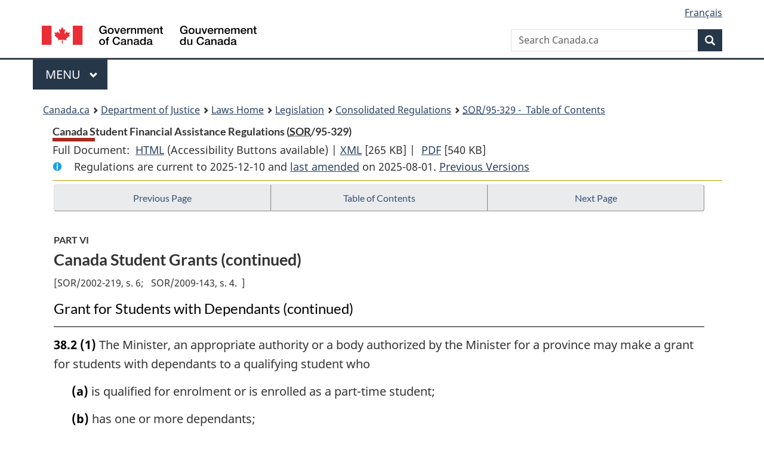

--- FILE ---
content_type: text/html
request_url: https://lois-laws.justice.gc.ca/eng/regulations/SOR-95-329/page-7.html
body_size: 54602
content:
<!DOCTYPE html>
<html class="no-js" lang="en" dir="ltr">
<head>
<meta charset="utf-8">
<meta property="dcterms:accessRights" content="2"/>
<meta property="dcterms:service" content="JUS-Laws_Lois"/>
<meta content="width=device-width,initial-scale=1" name="viewport">
<meta name="dcterms.language" title="ISO639-2" content="eng">
<link href="/canada/themes-dist/GCWeb/assets/favicon.ico" rel="icon" type="image/x-icon">
<link rel="stylesheet" href="/canada/themes-dist/GCWeb/css/theme.min.css">
<link rel="stylesheet" type="text/css" href="/css/browse.css">
<link rel="stylesheet" type="text/css" href="/css/lawContent.css">
<link rel="stylesheet" type="text/css" href="/css/commonView.css">
<script src="//assets.adobedtm.com/be5dfd287373/bb72b7edd313/launch-e34f760eaec8.min.js"></script>
<link rel="stylesheet" href="/js/jquery-ui.css" />
<title>Canada Student Financial Assistance Regulations</title>
<meta content="width=device-width, initial-scale=1" name="viewport" />
<!-- Meta data -->
<meta name="description" content="Federal laws of Canada" />
<meta name="dcterms.title" content="Consolidated federal laws of Canada, Canada Student Financial Assistance Regulations" />
<meta name="dcterms.creator" title="Department of Justice" content="Legislative Services Branch" />
<meta name="dcterms.issued" title="W3CDTF" content="2025-08-01" />
<meta name="dcterms.modified" title="W3CDTF" content="2025-08-01" />
<meta name="dcterms.subject" title="scheme" content="Consolidated federal laws of Canada, Canada Student Financial Assistance Regulations" />
<meta name="dcterms.language" title="ISO639-2" content="eng" />
<link href="https://fonts.googleapis.com/css?family=Montserrat" rel="stylesheet">
</head>
<body vocab="http://schema.org/" typeof="webPage">
<nav>
	<ul id="wb-tphp" class="wb-init wb-disable-inited">
		<li class="wb-slc"><a class="wb-sl" href="#wb-cont">Skip to main content</a></li>
		<li class="wb-slc"><a class="wb-sl" href="#wb-info">Skip to "About government"</a></li>
		<li class="wb-slc"><a class="wb-sl" rel="alternate" href="?wbdisable=true">Switch to basic HTML version</a></li>
	</ul>
</nav>

<header> 
	<div id="wb-bnr" class="container">
		<section id="wb-lng" class="text-right">
			<h2 class="wb-inv">Language selection</h2>
			<ul class="list-inline margin-bottom-none">
				<li><a href="/scripts/changelanguage.asp" lang="fr">Fran&ccedil;ais</a></li>
			</ul>
		</section>
		<div class="row">
			<div class="brand col-xs-5 col-md-4">
				<a href="https://www.canada.ca/en.html" rel="external"><img src="/canada/themes-dist/GCWeb/assets/sig-blk-en.svg" alt="Government of Canada" property="logo"></a>
			</div>
			<section id="wb-srch" class="col-lg-8 text-right">
				<h2>Search</h2>
				<form action="https://www.canada.ca/en/sr/srb.html" method="get" name="cse-search-box" role="search" class="form-inline ng-pristine ng-valid">
					<div class="form-group">
						<label for="wb-srch-q" class="wb-inv">Search Canada.ca</label>
						<input name="cdn" value="canada" type="hidden">
						<input name="st" value="s" type="hidden">
						<input name="num" value="10" type="hidden">
						<input name="langs" value="en" type="hidden">
						<input name="st1rt" value="1" type="hidden">
						<input name="s5bm3ts21rch" value="x" type="hidden">
						<input id="wb-srch-q" list="wb-srch-q-ac" class="wb-srch-q form-control" name="q" type="search" value="" size="34" maxlength="170" placeholder="Search Canada.ca">
						<input type="hidden" name="_charset_" value="UTF-8">
						<datalist id="wb-srch-q-ac"> </datalist>
					</div>
					<div class="form-group submit">
						<button type="submit" id="wb-srch-sub" class="btn btn-primary btn-small" name="wb-srch-sub"><span class="glyphicon-search glyphicon"></span><span class="wb-inv">Search</span></button>
					</div>
				</form>
			</section>
		</div>
	</div>
<nav id="wb-cont-menu" class="gcweb-v2 gcweb-menu" typeof="SiteNavigationElement">
	<div class="container">
		<h2 class="wb-inv">Menu</h2>
		<button type="button" aria-haspopup="true" aria-expanded="false"><span class="wb-inv">Main </span>Menu <span class="expicon glyphicon glyphicon-chevron-down"></span></button>
		<ul role="menu" aria-orientation="vertical" data-ajax-replace="https://www.canada.ca/content/dam/canada/sitemenu/sitemenu-v2-en.html">
			<li role="presentation"><a role="menuitem" tabindex="-1" href="https://www.canada.ca/en/services/jobs.html">Jobs and the workplace</a></li>
			<li role="presentation"><a role="menuitem" tabindex="-1" href="https://www.canada.ca/en/services/immigration-citizenship.html">Immigration and citizenship</a></li>
			<li role="presentation"><a role="menuitem" tabindex="-1" href="https://travel.gc.ca/">Travel and tourism</a></li>
			<li role="presentation"><a role="menuitem" tabindex="-1" href="https://www.canada.ca/en/services/business.html">Business and industry</a></li>
			<li role="presentation"><a role="menuitem" tabindex="-1" href="https://www.canada.ca/en/services/benefits.html">Benefits</a></li>
			<li role="presentation"><a role="menuitem" tabindex="-1" href="https://www.canada.ca/en/services/health.html">Health</a></li>
			<li role="presentation"><a role="menuitem" tabindex="-1" href="https://www.canada.ca/en/services/taxes.html">Taxes</a></li>
			<li role="presentation"><a role="menuitem" tabindex="-1" href="https://www.canada.ca/en/services/environment.html">Environment and natural resources</a></li>
			<li role="presentation"><a role="menuitem" tabindex="-1" href="https://www.canada.ca/en/services/defence.html">National security and defence</a></li>
			<li role="presentation"><a role="menuitem" tabindex="-1" href="https://www.canada.ca/en/services/culture.html">Culture, history and sport</a></li>
			<li role="presentation"><a role="menuitem" tabindex="-1" href="https://www.canada.ca/en/services/policing.html">Policing, justice and emergencies</a></li>
			<li role="presentation"><a role="menuitem" tabindex="-1" href="https://www.canada.ca/en/services/transport.html">Transport and infrastructure</a></li>
			<li role="presentation"><a role="menuitem" tabindex="-1" href="http://international.gc.ca/world-monde/index.aspx?lang=eng">Canada and the world</a></li>
			<li role="presentation"><a role="menuitem" tabindex="-1" href="https://www.canada.ca/en/services/finance.html">Money and finances</a></li>
			<li role="presentation"><a role="menuitem" tabindex="-1" href="https://www.canada.ca/en/services/science.html">Science and innovation</a></li>
		</ul>
	</div>
</nav>
<nav id="wb-bc" property="breadcrumb"><h2>You are here:</h2><div class="container"><ol class="breadcrumb"><li><a href="https://www.canada.ca/en.html">Canada.ca</a></li><li><a href="https://www.justice.gc.ca/eng/index.html">Department of Justice</a></li><li><a href="/eng">Laws Home</a></li><li><a href="/eng/laws-index.html">Legislation</a></li><li><a href="/eng/regulations/">Consolidated Regulations</a></li><li><a href="/eng/regulations/SOR-95-329/index.html"><abbr title='Statutory Orders and Regulations'>SOR</abbr>/95-329 - &#x00A0;Table of Contents</a></li></ol></div></nav>
</header>
<main property="mainContentOfPage" typeof="WebPageElement">
<div class="container">
<!-- MAIN CONT DIV START --><div class='legisHeader'><header><h1 id='wb-cont' class='HeadTitle'>Canada Student Financial Assistance Regulations&#x00A0;(<abbr title='Statutory Orders and Regulations'>SOR</abbr>/95-329)</h1><div id='printAll'><p id='FullDoc'>Full Document: &nbsp;</p><ul><li><a href='FullText.html'>HTML<span class='wb-invisible'>Full Document: Canada Student Financial Assistance Regulations</span></a>&nbsp;(Accessibility Buttons available) |&nbsp;</li><li><a href='/eng/XML/SOR-95-329.xml'>XML<span class='wb-invisible'>Full Document: Canada Student Financial Assistance Regulations</span></a> <span class='fileSize'>[265 KB]</span>&nbsp;|&nbsp;</li> <li><a href='/PDF/SOR-95-329.pdf'>PDF<span class='wb-invisible'>Full Document: Canada Student Financial Assistance Regulations</span></a> <span class='fileSize'>[540 KB]</span></li></ul></div><div class='info'><p id='assentedDate'>Regulations are current to 2025-12-10  and <a href='index.html#hist'>last amended</a> on 2025-08-01. <a href='PITIndex.html'>Previous Versions</a></p></div></header><div class='lineSeparator goldLineTop'></div></div><div class='docContents' id='docCont'>
<nav><div class="btn-group btn-group-justified"><a rel="prev" class="btn btn-default" role="button" href="page-6.html#docCont" >Previous Page</a><a id="right-panel-trigger" class="overlay-lnk btn btn-default" role="button" href="index.html" aria-controls="right-panel">Table of Contents</a><a rel="next" class="btn btn-default" role="button" href="page-8.html#docCont" >Next Page</a></div></nav><div class="wb-txthl">
<section>
<div class='continued'><h2 class="Part" id="h-974368"><span class="HLabel1">PART VI</span><span class="HTitleText1">Canada Student Grants (continued)</span></h2><div class="HistoricalNote">[<ul class="HistoricalNote" style="display:inline"><li class="HistoricalNoteSubItem">SOR/2002-219, s. 6</li><li class="HistoricalNoteSubItem"> SOR/2009-143, s. 4</li></ul>]</div><h3 class="Subheading" id="h-974427"><span class="HTitleText2">Grant for Students with Dependants (continued)</span></h3></div>
<ul class="Section ProvisionList" id="974443"><li><p class="Subsection" id="974444"><strong><a class="sectionLabel" id="s-38.2"><span class="sectionLabel">38.2</span></a></strong> <span class="lawlabel">(1)</span> The Minister, an appropriate authority or a body authorized by the Minister for a province may make a grant for students with dependants to a qualifying student who</p><ul class="ProvisionList"><li><p class="Paragraph" id="974445"><span class="lawlabel">(a)</span> is qualified for enrolment or is enrolled as a part-time student;</p></li><li><p class="Paragraph" id="974446"><span class="lawlabel">(b)</span> has one or more dependants;</p></li><li><p class="Paragraph" id="1258037"><span class="lawlabel">(c)</span> needs an amount as determined under subsection 12(2) of the Act in excess of the maximum amount payable to the student under subsection 38(3) or (4);</p></li><li><p class="Paragraph" id="974448"><span class="lawlabel">(d)</span> meets the criteria set out in paragraphs 12(1)(a) and (b) of the Act; and</p></li><li><p class="Paragraph" id="974449"><span class="lawlabel">(e)</span> is not denied further student loans under section 15.</p></li><li><p class="Paragraph" id="974450"><span class="lawlabel">(f)</span> <span class="Repealed">[Repealed, SOR/2018-31, s. 8]</span></p></li></ul></li><li><p class="Subsection" id="974451"><span class="lawlabel">(2)</span> The grant for each loan year is the lesser of</p><ul class="ProvisionList"><li><p class="Paragraph" id="974452"><span class="lawlabel">(a)</span> the amount the qualifying student needs as determined under subsection 12(2) of the Act;</p></li><li><p class="Paragraph" id="974453"><span class="lawlabel">(b)</span> in the case of an eligible student who has</p><ul class="ProvisionList"><li><p class="Subparagraph" id="974454"><span class="lawlabel">(i)</span> one or two dependants, the amount determined by the following formula, to a maximum of $40 per week of study:</p><div class="Subparagraph" id="974455"><p class="Formula">(A – (B × C)) × D</p><p class="FormulaGroup">where</p><dl class="FormulaDefinitionList"><dt class="FormulaTerm"><dfn>A</dfn></dt><dd class="FormulaDef">is $40,</dd><dt class="FormulaTerm"><dfn>B</dfn></dt><dd class="FormulaDef">is the result obtained by subtracting the applicable annual income threshold for their family size in accordance with Table 4 of Schedule 4 from the student’s family income,</dd><dt class="FormulaTerm"><dfn>C</dfn></dt><dd class="FormulaDef">is the weekly phase-out rate set out in column 3 of Table 4 of Schedule 4, and</dd><dt class="FormulaTerm"><dfn>D</dfn></dt><dd class="FormulaDef">is the number of weeks of study, and</dd></dl></div></li><li><p class="Subparagraph" id="974461"><span class="lawlabel">(ii)</span> three or more dependants, the amount determined by the following formula, to a maximum of $60 per week of study:</p><div class="Subparagraph" id="974462"><p class="Formula">(A – (B × C)) × D</p><p class="FormulaGroup">where</p><dl class="FormulaDefinitionList"><dt class="FormulaTerm"><dfn>A</dfn></dt><dd class="FormulaDef">is $60,</dd><dt class="FormulaTerm"><dfn>B</dfn></dt><dd class="FormulaDef">is the result obtained by subtracting the applicable annual income threshold for their family size in accordance with Table 5 of Schedule 4 from the student’s family income,</dd><dt class="FormulaTerm"><dfn>C</dfn></dt><dd class="FormulaDef">is the weekly phase-out rate set out in column 3 of Table 5 of Schedule 4, and</dd><dt class="FormulaTerm"><dfn>D</dfn></dt><dd class="FormulaDef">is the number of weeks of study; and</dd></dl></div></li></ul></li><li><p class="Paragraph" id="974468"><span class="lawlabel">(c)</span> $1,920.</p></li></ul></li><li><p class="Subsection" id="1258038"><span class="lawlabel">(3)</span> Despite subsection (2), the grant for the loan year commencing on August 1, 2025 is the lesser of</p><ul class="ProvisionList"><li><p class="Paragraph" id="1258039"><span class="lawlabel">(a)</span> the amount the qualifying student needs as determined under subsection 12(2) of the Act;</p></li><li><p class="Paragraph" id="1258040"><span class="lawlabel">(b)</span> in the case of an eligible student who has</p><ul class="ProvisionList"><li><p class="Subparagraph" id="1258041"><span class="lawlabel">(i)</span> one or two dependants, the amount determined by the following formula, to a maximum of $56 per week of study:</p><div class="Subparagraph" id="1258042"><p class="Formula">(A – (B × C)) × D</p><p class="FormulaGroup">where</p><dl class="FormulaDefinitionList"><dt class="FormulaTerm"><dfn>A</dfn></dt><dd class="FormulaDef">is $56,</dd><dt class="FormulaTerm"><dfn>B</dfn></dt><dd class="FormulaDef">is the result obtained by subtracting the applicable annual income threshold for their family size in accordance with Table 9 of Schedule 4 from the student’s family income,</dd><dt class="FormulaTerm"><dfn>C</dfn></dt><dd class="FormulaDef">is the weekly phase-out rate set out in column 3 of Table 9 of Schedule 4, and</dd><dt class="FormulaTerm"><dfn>D</dfn></dt><dd class="FormulaDef">is the number of weeks of study, and</dd></dl></div></li><li><p class="Subparagraph" id="1258048"><span class="lawlabel">(ii)</span> three or more dependants, the amount determined by the following formula, to a maximum of $84 per week of study:</p><div class="Subparagraph" id="1258049"><p class="Formula">(A – (B × C)) × D</p><p class="FormulaGroup">where</p><dl class="FormulaDefinitionList"><dt class="FormulaTerm"><dfn>A</dfn></dt><dd class="FormulaDef">is $84,</dd><dt class="FormulaTerm"><dfn>B</dfn></dt><dd class="FormulaDef">is the result obtained by subtracting the applicable annual income threshold for their family size in accordance with Table 10 of Schedule 4 from the student’s family income,</dd><dt class="FormulaTerm"><dfn>C</dfn></dt><dd class="FormulaDef">is the weekly phase-out rate set out in column 3 of Table 10 of Schedule 4, and</dd><dt class="FormulaTerm"><dfn>D</dfn></dt><dd class="FormulaDef">is the number of weeks of study; and</dd></dl></div></li></ul></li><li><p class="Paragraph" id="1419713"><span class="lawlabel">(c)</span> $2,688.</p></li></ul></li></ul><div class="HistoricalNote"><ul class="HistoricalNote"><li class="HistoricalNoteSubItem">SOR/98-402, s. 8</li><li class="HistoricalNoteSubItem"> SOR/2002-219, s. 6</li><li class="HistoricalNoteSubItem"> SOR/2009-143, s. 10</li><li class="HistoricalNoteSubItem"> SOR/2012-78, s. 3</li><li class="HistoricalNoteSubItem"> SOR/2018-31, s. 8</li><li class="HistoricalNoteSubItem"><a href="#1252135-1258056" class="wb-lbx" data-ajax-after="1252135-1258056.html">SOR/2020-144, s. 5</a></li><li class="HistoricalNoteSubItem"><a href="#1301803-1313050" class="wb-lbx" data-ajax-after="1301803-1313050.html">SOR/2021-138, s. 3</a></li><li class="HistoricalNoteSubItem"><a href="#1412463-1419707" class="wb-lbx" data-ajax-after="1412463-1419707.html">SOR/2023-157, s. 5</a></li><li class="HistoricalNoteSubItem"><a href="#1485015-1486589" class="wb-lbx" data-ajax-after="1485015-1486589.html">SOR/2024-146, s. 4</a></li><li class="HistoricalNoteSubItem"><a href="#1524449-1534853" class="wb-lbx" data-ajax-after="1524449-1534853.html">SOR/2025-113, s. 2</a></li></ul></div>
<div class="PITLink"><a class="PITLink" href="section-38.2-20240801.html" title="Link to previous version of section 38.2">Previous Version</a></div>
<p class="Section" id="974471"><strong><a class="sectionLabel" id="s-38.3"><span class="sectionLabel">38.3</span></a></strong> <span class="Repealed">[Repealed, SOR/2005-47, s. 1]</span></p>
<p class="Section" id="974472"><strong><a class="sectionLabel" id="s-39"><span class="sectionLabel">39</span></a></strong> <span class="Repealed">[Repealed, SOR/98-402, s. 9]</span></p>
<p class="Section" id="974473"><strong><a class="sectionLabel" id="s-40"><span class="sectionLabel">40</span></a></strong> <span class="Repealed">[Repealed, SOR/2009-143, s. 11]</span></p>
<div class="PITLink"><a class="PITLink" href="section-40-20060322.html" title="Link to previous version of section 40">Previous Version</a></div>
<h3 class="Subheading" id="h-974474"><span class="HTitleText2">Grant for Students with Disabilities</span></h3><div class="HistoricalNote">[<ul class="HistoricalNote" style="display:inline"><li class="HistoricalNoteSubItem">SOR/2009-143, s. 12</li><li class="HistoricalNoteSubItem"> SOR/2022-131, s. 7</li></ul>]</div><ul class="Section ProvisionList" id="974477"><li><p class="Subsection" id="974478"><strong><a class="sectionLabel" id="s-40.01"><span class="sectionLabel">40.01</span></a></strong> <span class="lawlabel">(1)</span> The Minister, an appropriate authority or a body authorized by the Minister for a province may make a grant to a qualifying student who has either a permanent disability or a persistent or prolonged disability and who</p><ul class="ProvisionList"><li><p class="Paragraph" id="1373379"><span class="lawlabel">(a)</span> <span class="Repealed">[Repealed, SOR/2022-131, s. 8]</span></p></li><li><p class="Paragraph" id="974480"><span class="lawlabel">(b)</span> meets the criteria set out in paragraphs 12(1)(a) and (b) of the Act; and</p></li><li><p class="Paragraph" id="974481"><span class="lawlabel">(c)</span> is not denied further student loans under section 15.</p></li></ul></li><li><p class="Subsection" id="1373380"><span class="lawlabel">(2)</span> In order to obtain a grant, a qualifying student shall provide, with their loan application, a document or documents that demonstrate that the student has a permanent disability or a persistent or prolonged disability.</p></li><li><p class="Subsection" id="974486"><span class="lawlabel">(3)</span> The grant for a loan year shall be $2,000.</p></li><li><p class="Subsection" id="1534854"><span class="lawlabel">(4)</span> Despite subsection (3), the grant for the loan year commencing on August 1, 2025 is $2,800.</p></li></ul><div class="HistoricalNote"><ul class="HistoricalNote"><li class="HistoricalNoteSubItem">SOR/2005-152, s. 9</li><li class="HistoricalNoteSubItem"> SOR/2009-143, s. 13</li><li class="HistoricalNoteSubItem"><a href="#1252140-1258058" class="wb-lbx" data-ajax-after="1252140-1258058.html">SOR/2020-144, s. 6</a></li><li class="HistoricalNoteSubItem"><a href="#1301805-1313052" class="wb-lbx" data-ajax-after="1301805-1313052.html">SOR/2021-138, s. 4</a></li><li class="HistoricalNoteSubItem"><a href="#1354239-1373381" class="wb-lbx" data-ajax-after="1354239-1373381.html">SOR/2022-131, s. 8</a></li><li class="HistoricalNoteSubItem"><a href="#1412476-1419714" class="wb-lbx" data-ajax-after="1412476-1419714.html">SOR/2023-157, s. 6</a></li><li class="HistoricalNoteSubItem"><a href="#1485015-1486591" class="wb-lbx" data-ajax-after="1485015-1486591.html">SOR/2024-146, s. 4</a></li><li class="HistoricalNoteSubItem"><a href="#1524449-1534855" class="wb-lbx" data-ajax-after="1524449-1534855.html">SOR/2025-113, s. 2</a></li></ul></div>
<div class="PITLink"><a class="PITLink" href="section-40.01-20240801.html" title="Link to previous version of section 40.01">Previous Version</a></div>
<h3 class="Subheading" id="h-974489"><span class="HTitleText2">Grant for Full-time Students</span></h3><ul class="Section ProvisionList" id="974490"><li><p class="Subsection" id="974491"><strong><a class="sectionLabel" id="s-40.02"><span class="sectionLabel">40.02</span></a></strong> <span class="lawlabel">(1)</span> The Minister, an appropriate authority or a body authorized by the Minister for a province may make a grant to a qualifying student who</p><ul class="ProvisionList"><li><p class="Paragraph" id="974492"><span class="lawlabel">(a)</span> is qualified for enrolment or is enrolled as a full-time student in a program of studies of at least two years’ duration that leads to a degree, certificate or diploma not beyond the undergraduate level;</p></li><li><p class="Paragraph" id="974493"><span class="lawlabel">(b)</span> meets the criteria set out in paragraphs 12(1)(a) and (b) of the Act; and</p></li><li><p class="Paragraph" id="974494"><span class="lawlabel">(c)</span> is not denied further student loans under section 15.</p></li></ul></li><li><p class="Subsection" id="974495"><span class="lawlabel">(2)</span> The maximum amount of the grant for each month of study shall be the lesser of $375 and the amount determined by the following formula:</p><div class="Subsection" id="974496"><p class="Formula">A – (B x C)</p><p class="FormulaGroup">where</p><dl class="FormulaDefinitionList"><dt class="FormulaTerm"><dfn>A</dfn></dt><dd class="FormulaDef">is $375,</dd><dt class="FormulaTerm"><dfn>B</dfn></dt><dd class="FormulaDef">is the result obtained by subtracting the applicable annual income threshold for their family size in accordance with Table 6 of Schedule 4 from the student’s family income, and</dd><dt class="FormulaTerm"><dfn>C</dfn></dt><dd class="FormulaDef">is the monthly phase-out rate set out in column 3 of Table 6 of Schedule 4.</dd></dl></div></li><li><p class="Subsection" id="1258059"><span class="lawlabel">(2.1)</span> Despite subsection (2), for the loan year commencing on August 1, 2025, the maximum amount of the grant for each month of study is the lesser of $525 and the amount determined by the formula</p><div class="Subsection" id="1258060"><p class="Formula">A – (B x C)</p><p class="FormulaGroup">where</p><dl class="FormulaDefinitionList"><dt class="FormulaTerm"><dfn>A</dfn></dt><dd class="FormulaDef">is $525;</dd><dt class="FormulaTerm"><dfn>B</dfn></dt><dd class="FormulaDef">is the result obtained by subtracting the applicable annual income threshold for their family size in accordance with Table 11 of Schedule 4 from the student’s family income; and</dd><dt class="FormulaTerm"><dfn>C</dfn></dt><dd class="FormulaDef">is the monthly phase-out rate set out in column 3 of Table 11 of Schedule 4.</dd></dl></div></li><li><p class="Subsection" id="1419719"><span class="lawlabel">(3)</span> <span class="Repealed">[Repealed, SOR/2018-31, s. 9]</span></p></li><li><p class="Subsection" id="974502"><span class="lawlabel">(4) and (5)</span> <span class="Repealed">[Repealed, SOR/2018-31, s. 9]</span></p></li></ul><div class="HistoricalNote"><ul class="HistoricalNote"><li class="HistoricalNoteSubItem">SOR/2005-152, s. 9</li><li class="HistoricalNoteSubItem"> SOR/2009-143, s. 14</li><li class="HistoricalNoteSubItem"> SOR/2016-199, s. 4</li><li class="HistoricalNoteSubItem"> SOR/2017-126, s. 2</li><li class="HistoricalNoteSubItem"> SOR/2018-31, s. 9</li><li class="HistoricalNoteSubItem"><a href="#1252142-1258066" class="wb-lbx" data-ajax-after="1252142-1258066.html">SOR/2020-144, s. 7</a></li><li class="HistoricalNoteSubItem"><a href="#1301807-1313054" class="wb-lbx" data-ajax-after="1301807-1313054.html">SOR/2021-138, s. 5</a></li><li class="HistoricalNoteSubItem"><a href="#1412478-1419716" class="wb-lbx" data-ajax-after="1412478-1419716.html">SOR/2023-157, s. 7</a></li><li class="HistoricalNoteSubItem"><a href="#1485015-1486593" class="wb-lbx" data-ajax-after="1485015-1486593.html">SOR/2024-146, s. 4</a></li><li class="HistoricalNoteSubItem"><a href="#1524449-1534857" class="wb-lbx" data-ajax-after="1524449-1534857.html">SOR/2025-113, s. 2</a></li></ul></div>
<div class="PITLink"><a class="PITLink" href="section-40.02-20240801.html" title="Link to previous version of section 40.02">Previous Version</a></div>
<ul class="Section ProvisionList" id="974505"><li><p class="Subsection" id="974506"><strong><a class="sectionLabel" id="s-40.021"><span class="sectionLabel">40.021</span></a></strong> <span class="lawlabel">(1)</span> Beginning in 2018, the annual income thresholds set out in column 2 of Tables 1, 2, 3, 4, 5 and 6 of Schedule 4 are adjusted on August 1st of each year by the annual percentage increase to the Consumer Price Index for the previous calendar year, rounded to the nearest dollar. The adjustment applies for that loan year.</p></li><li><p class="Subsection" id="1419721"><span class="lawlabel">(1.1)</span> <span class="Repealed">[Repealed, SOR/2023-157, s. 8]</span></p></li><li><p class="Subsection" id="1419722"><span class="lawlabel">(2)</span> If the thresholds determined in accordance with subsection (1) are less than those applicable for the previous loan year, no adjustment is to be made and the thresholds applicable for the previous loan year continue to apply for that loan year.</p></li><li><p class="Subsection" id="1419723"><span class="lawlabel">(3)</span> For the purpose of subsection (1), the Consumer Price Index is the annual all-items Consumer Price Index for Canada published by Statistics Canada.</p></li></ul><div class="HistoricalNote"><ul class="HistoricalNote"><li class="HistoricalNoteSubItem">SOR/2018-31, s. 10</li><li class="HistoricalNoteSubItem"><a href="#1301809-1313058" class="wb-lbx" data-ajax-after="1301809-1313058.html">SOR/2021-138, s. 6</a></li><li class="HistoricalNoteSubItem"><a href="#1412483-1419720" class="wb-lbx" data-ajax-after="1412483-1419720.html">SOR/2023-157, s. 8</a></li></ul></div>
<div class="PITLink"><a class="PITLink" href="section-40.021-20210801.html" title="Link to previous version of section 40.021">Previous Version</a></div>
<h3 class="Subheading" id="h-974511"><span class="HTitleText2">Transition Grant — Canada Millennium Scholarship</span></h3><ul class="Section ProvisionList" id="974512"><li><p class="Subsection" id="974513"><strong><a class="sectionLabel" id="s-40.022"><span class="sectionLabel">40.022</span></a></strong> <span class="lawlabel">(1)</span> The Minister, an appropriate authority or a body authorized by the Minister for a province may make a transition grant with respect to a qualifying student who</p><ul class="ProvisionList"><li><p class="Paragraph" id="974514"><span class="lawlabel">(a)</span> meets the criteria set out in paragraphs 12(1)(a) and (b) of the Act;</p></li><li><p class="Paragraph" id="974515"><span class="lawlabel">(b)</span> is not denied further loans under section 15;</p></li><li><p class="Paragraph" id="974516"><span class="lawlabel">(c)</span> received a Millennium Bursary for the 2008–2009 school year and has not ceased since that year to be a full-time student under section 8;</p></li><li><p class="Paragraph" id="974517"><span class="lawlabel">(d)</span> has received no more than $25,000, in the aggregate, of grants under this section, sections 40.02 and 40.021, and Canada Millennium Scholarships other than awards under the Millennium Excellence Awards Program;</p></li><li><p class="Paragraph" id="974518"><span class="lawlabel">(e)</span> has received the grants under this section, the grants referred to in sections 40.02 and 40.021 and Canada Millennium Scholarships other than awards under the Millennium Excellence Awards Program, in respect of no more than 32 months of study; and</p></li><li><p class="Paragraph" id="974519"><span class="lawlabel">(f)</span> has received the grant for no more than three consecutive loan years.</p></li></ul></li><li><p class="Subsection" id="974520"><span class="lawlabel">(2)</span> The amount of the grant for a loan year shall be the amount that the student received as a Millennium Bursary in the 2008–2009 school year minus any amount that the student is entitled to receive under section 40.02 or 40.021 for that loan year.</p></li><li><p class="Subsection" id="974521"><span class="lawlabel">(3)</span> In this section, <span class="DefinedTerm"><dfn>Millennium Bursary</dfn></span> means a bursary awarded under the Millennium Bursary Program other than a Millennium Access Bursary, awards under the Millennium Excellence Awards Program and scholarships awarded under the World Petroleum Council Millennium Scholarship Program.</p></li></ul><div class="HistoricalNote"><ul class="HistoricalNote"><li class="HistoricalNoteSubItem">SOR/2009-143, s. 14</li></ul></div>
<h3 class="Subheading" id="h-974524"><span class="HTitleText2">Administration of Canada Student Grants</span></h3><div class="HistoricalNote">[<ul class="HistoricalNote" style="display:inline"><li class="HistoricalNoteSubItem">SOR/2009-143, s. 15</li></ul>]</div><ul class="Section ProvisionList" id="974527"><li><p class="Subsection" id="974528"><strong><a class="sectionLabel" id="s-40.03"><span class="sectionLabel">40.03</span></a></strong> <span class="lawlabel">(1)</span> The Minister shall pay to the appropriate authority or other body authorized by the Minister for a province the amount that the authority or other body requires to make Canada student grants to qualifying students for a loan year under this Part.</p></li><li><p class="Subsection" id="974529"><span class="lawlabel">(2)</span> Each appropriate authority or other body shall provide to the Minister at the end of each loan year, or on request of the Minister during a loan year, an accounting of all grants made to qualifying students by that appropriate authority or other body during that loan year or other period identified by the Minister.</p></li><li><p class="Subsection" id="974530"><span class="lawlabel">(3)</span> An appropriate authority or other body shall repay to the Minister any money provided for a loan year that is not given as grants in accordance with this Part. The overpayment becomes a debt due to Her Majesty in right of Canada on the day after the last day of that loan year.</p></li></ul><div class="HistoricalNote"><ul class="HistoricalNote"><li class="HistoricalNoteSubItem">SOR/2005-152, s. 9</li><li class="HistoricalNoteSubItem"> SOR/2009-143, s. 16</li></ul></div>
<div class="PITLink"><a class="PITLink" href="section-40.03-20060322.html" title="Link to previous version of section 40.03">Previous Version</a></div>
<h3 class="Subheading" id="h-974533"><span class="HTitleText2">Conversion of Grant into Loan</span></h3><ul class="Section ProvisionList" id="974534"><li><p class="Subsection" id="974535"><strong><a class="sectionLabel" id="s-40.04"><span class="sectionLabel">40.04</span></a></strong> <span class="lawlabel">(1)</span> The Minister may, by written notice, require a person to repay all or part of a grant, other than a grant awarded under section 34 or 40.022, to the Minister</p><ul class="ProvisionList"><li><p class="Paragraph" id="974536"><span class="lawlabel">(a)</span> if the person is no longer qualified for enrolment or is no longer enrolled as a full-time student or a part-time student, as the case may be, within 30 days after the first day of class unless unforeseen and unavoidable circumstances beyond the control of the person caused that change in status;</p></li><li><p class="Paragraph" id="974537"><span class="lawlabel">(b)</span> if the person received the grant on the basis of providing inaccurate information or of failing to provide relevant information to the Minister, the appropriate authority or the body authorized by the Minister for a province; or</p></li><li><p class="Paragraph" id="974538"><span class="lawlabel">(c)</span> if the appropriate authority determines that the person was not entitled to the grant as the result of a reassessment of the person’s need as determined under subsection 12(2) of the Act.</p></li></ul></li><li><p class="Subsection" id="974539"><span class="lawlabel">(2)</span> The amount of the grant that is required to be repaid shall be converted into a direct loan.</p></li><li><p class="Subsection" id="974540"><span class="lawlabel">(3)</span> The Minister may, based on documentary evidence provided within six months after the date of notice of the requirement, cancel or amend a requirement for repayment made under paragraph (1)(a) if the requirement is not justified under that paragraph.</p></li></ul><div class="HistoricalNote"><ul class="HistoricalNote"><li class="HistoricalNoteSubItem">SOR/2009-143, s. 17</li><li class="HistoricalNoteSubItem"> SOR/2010-144, s. 1(F)</li></ul></div>
<div class="PITLink"><a class="PITLink" href="section-40.04-20090801.html" title="Link to previous version of section 40.04">Previous Version</a></div>
<h2 class="Part" id="h-974543"><span class="HLabel1">PART VII</span><span class="HTitleText1">General</span></h2><h3 class="Subheading" id="h-974544"><span class="HTitleText2">Administrative Measures — Prescribed Period</span></h3><ul class="Section ProvisionList" id="974545"><li><p class="Subsection" id="974546"><strong><a class="sectionLabel" id="s-40.05"><span class="sectionLabel">40.05</span></a></strong> <span class="lawlabel">(1)</span> Subject to subsection (2), for the purposes of paragraphs 17.1(1)(a), (b), (d), (f) and (g) of the Act, the prescribed period is as follows:</p><ul class="ProvisionList"><li><p class="Paragraph" id="974547"><span class="lawlabel">(a)</span> if the amount of assistance awarded in excess of the amount to which the person would have otherwise been entitled is</p><ul class="ProvisionList"><li><p class="Subparagraph" id="974548"><span class="lawlabel">(i)</span> less than $4,000, one year,</p></li><li><p class="Subparagraph" id="974549"><span class="lawlabel">(ii)</span> $4,000 or more but less than $6,000, two years,</p></li><li><p class="Subparagraph" id="974550"><span class="lawlabel">(iii)</span> $6,000 or more but less than $8,000, three years,</p></li><li><p class="Subparagraph" id="974551"><span class="lawlabel">(iv)</span> $8,000 or more but less than $10,000, four years, and</p></li><li><p class="Subparagraph" id="974552"><span class="lawlabel">(v)</span> $10,000 or more, five years;</p></li></ul></li><li><p class="Paragraph" id="974553"><span class="lawlabel">(b)</span> if the person is not a qualifying student, five years; and</p></li><li><p class="Paragraph" id="974554"><span class="lawlabel">(c)</span> if administrative measures have already been taken in respect of the person under section 17.1 of the Act or section 18.1 of the <cite class="XRefExternalAct"><a href="/eng/acts/S-23">Canada Student Loans Act</a></cite>, five years.</p></li></ul></li><li><p class="Subsection" id="974555"><span class="lawlabel">(2)</span> If more than one period applies to the person under subsection (1), the prescribed period is the longest applicable period.</p></li></ul><div class="HistoricalNote"><ul class="HistoricalNote"><li class="HistoricalNoteSubItem">SOR/2010-144, s. 2</li></ul></div>
<h3 class="Subheading" id="h-974558"><span class="HTitleText2">Subrogation</span></h3><ul class="Section ProvisionList" id="974559"><li><p class="Subsection" id="974560"><strong><a class="sectionLabel" id="s-40.1"><span class="sectionLabel">40.1</span></a></strong> <span class="lawlabel">(1)</span> Where the Minister makes a payment to a lender pursuant to subparagraph 5(a)(viii) or (ix) of the Act in respect of a risk-shared loan, Her Majesty in right of Canada is subrogated in and to all the rights of the lender in respect of the risk-shared loan and, without limiting the generality of the foregoing, all rights and powers of the lender in respect of</p><ul class="ProvisionList"><li><p class="Paragraph" id="974561"><span class="lawlabel">(a)</span> the risk-shared loan;</p></li><li><p class="Paragraph" id="974562"><span class="lawlabel">(b)</span> any judgment obtained by the lender in respect of the risk-shared loan; and</p></li><li><p class="Paragraph" id="974563"><span class="lawlabel">(c)</span> any security held by the lender for the repayment of the risk-shared loan.</p></li></ul></li><li><p class="Subsection" id="974564"><span class="lawlabel">(2)</span> Her Majesty in right of Canada is entitled to exercise all the rights, powers and privileges that the lender had or may exercise in respect of the loan, judgment or security, including the right to commence or continue any action or proceeding, to execute any release, transfer, sale or assignment, or in any way collect, realize or enforce the loan, judgment or security.</p></li></ul><div class="HistoricalNote"><ul class="HistoricalNote"><li class="HistoricalNoteSubItem">SOR/96-368, s. 29</li><li class="HistoricalNoteSubItem"> SOR/2000-290, s. 22</li></ul></div>
</section></div>
</div> <!--END OF DocContents -->
<section id="right-panel" class="wb-overlay modal-content overlay-def wb-panel-l"><header class="modal-header"><h2 class="modal-title">Table of Contents</h2></header><div class="modal-body"><nav>
<ul class="TocIndent">
<li><a title="Page 1" href="page-1.html">
Canada Student Financial Assistance Regulations</a><ul class="TocIndent"><li><span class='sectionRange'>2 - </span><a href="page-1.html#h-973808"><span class="HTitleText1">Interpretation</span></a>
</li>
<li><span class='sectionRange'>2.1 - </span><a href="page-2.html#h-1373355"><span class="HTitleText1">Election</span></a>
</li>
<li><span class='sectionRange'>3 - </span><a href="page-2.html#h-973903"><span class="HTitleText1">Certificate of Eligibility</span></a>
</li>
<li><span class='sectionRange'>5 - </span><a href="page-2.html#h-973908"><span class="HLabel1">PART I</span> - <span class="HTitleText1">Student Loans Made to Full-Time Students</span></a>
<ul class="TocIndent"><li>
<span class='sectionRange'>5 - </span><a href="page-2.html#h-973909"><span class="HTitleText2">Obtaining a Direct Loan</span></a>
</li>
<li><span class='sectionRange'>7 - </span><a href="page-2.html#h-973935"><span class="HTitleText2">Continuation and Reinstatement</span></a>
</li>
<li><span class='sectionRange'>7.1 - </span><a href="page-2.html#h-1261838"><span class="HTitleText2">Medical Leave and Parental Leave</span></a>
</li>
<li><span class='sectionRange'>8 - </span><a href="page-2.html#h-973956"><span class="HTitleText2">Ceasing to be a Full-time Student</span></a>
</li>
<li><span class='sectionRange'>9 - </span><a href="page-3.html#h-973976"><span class="HTitleText2">Application of Certain Provisions of the Act</span></a>
</li>
<li><span class='sectionRange'>10 - </span><a href="page-3.html#h-973982"><span class="HTitleText2">Student Loan Limit</span></a>
</li>
<li><span class='sectionRange'>11 - </span><a href="page-3.html#h-973986"><span class="HTitleText2">Prescribed Percentage</span></a>
</li>
<li><span class='sectionRange'>11.1 - </span><a href="page-3.html#h-1261881"><span class="HTitleText2">Payment of Principal and Interest</span></a>
</li></ul>
</li><li><span class='sectionRange'>12 - </span><a href="page-3.html#h-973990"><span class="HLabel1">PART II</span> - <span class="HTitleText1">Student Loans Made to Part-Time Students</span></a>
<ul class="TocIndent"><li>
<span class='sectionRange'>12 - </span><a href="page-3.html#h-973991"><span class="HTitleText2">Obtaining an Initial Student Loan</span></a>
</li>
<li><span class='sectionRange'>12.1 - </span><a href="page-3.html#h-974000"><span class="HTitleText2">Obtaining a Further Student Loan</span></a>
</li>
<li><span class='sectionRange'>12.2 - </span><a href="page-3.html#h-974013"><span class="HTitleText2">Continuation and Reinstatement</span></a>
</li>
<li><span class='sectionRange'>12.21 - </span><a href="page-3.html#h-1261855"><span class="HTitleText2">Medical Leave and Parental Leave</span></a>
</li>
<li><span class='sectionRange'>12.3 - </span><a href="page-3.html#h-974025"><span class="HTitleText2">Ceasing to be a Part-time Student</span></a>
</li>
<li><span class='sectionRange'>12.4 - </span><a href="page-3.html#h-974032"><span class="HTitleText2">Application of Section 11 of the Act</span></a>
</li>
<li><span class='sectionRange'>12.5 - </span><a href="page-3.html#h-974036"><span class="HTitleText2">Student Loan Limit</span></a>
</li>
<li><span class='sectionRange'>12.6 - </span><a href="page-3.html#h-974040"><span class="HTitleText2">Payment of Principal and Interest</span></a>
</li></ul>
</li><li><span class='sectionRange'>13 - </span><a href="page-3.html#h-974044"><span class="HLabel1">PART III</span> - <span class="HTitleText1">Assignments and Transfers</span></a>
<ul class="TocIndent"><li>
<span class='sectionRange'>13 - </span><a href="page-3.html#h-974047"><span class="HTitleText2">Assignment of Agreements</span></a>
</li>
<li><span class='sectionRange'>14.1 - </span><a href="page-3.html#h-974069"><span class="HTitleText2">Transfer of Agreements</span></a>
</li></ul>
</li><li><span class='sectionRange'>14.3 - </span><a href="page-4.html#h-974088"><span class="HLabel1">PART IV</span> - <span class="HTitleText1">Restrictions on Financial Assistance</span></a>
<ul class="TocIndent"><li>
<span class='sectionRange'>14.3 - </span><a href="page-4.html#h-974089"><span class="HTitleText2">Denial and Termination</span></a>
</li>
<li><span class='sectionRange'>16 - </span><a href="page-4.html#h-974150"><span class="HTitleText2">Removal of Restrictions</span></a>
</li></ul>
</li><li><span class='sectionRange'>18 - </span><a href="page-4.html#h-974184"><span class="HLabel1">PART IV.1</span> - <span class="HTitleText1">Maximum Amount of Outstanding Student Loans</span></a>
</li>
<li><span class='sectionRange'>19 - </span><a href="page-5.html#h-974192"><span class="HLabel1">PART V</span> - <span class="HTitleText1">Repayment Assistance Plan</span></a>
<ul class="TocIndent"><li>
<span class='sectionRange'>19 - </span><a href="page-5.html#h-974193"><span class="HTitleText2">First Stage</span></a>
</li>
<li><span class='sectionRange'>20 - </span><a href="page-5.html#h-974237"><span class="HTitleText2">Second Stage</span></a>
</li>
<li><span class='sectionRange'>20.11 - </span><a href="page-5.html#h-1377895"><span class="HTitleText2">Monthly Income Thresholds</span></a>
</li>
<li><span class='sectionRange'>20.2 - </span><a href="page-5.html#h-974280"><span class="HTitleText2">Commencement of Repayment Assistance Period</span></a>
</li>
<li><span class='sectionRange'>20.3 - </span><a href="page-5.html#h-974287"><span class="HTitleText2">Condition</span></a>
</li>
<li><span class='sectionRange'>21 - </span><a href="page-5.html#h-974293"><span class="HTitleText2">Administration</span></a>
</li>
<li><span class='sectionRange'>23 - </span><a href="page-6.html#h-974312"><span class="HTitleText2">Reconsideration</span></a>
</li>
<li><span class='sectionRange'>24 - </span><a href="page-6.html#h-974322"><span class="HTitleText2">Mistake</span></a>
</li>
<li><span class='sectionRange'>26 - </span><a href="page-6.html#h-974337"><span class="HTitleText2">Effect on Loan Agreement</span></a>
</li></ul>
</li><li><span class='sectionRange'>27 - </span><a href="page-6.html#h-974346"><span class="HLabel1">PART V.1</span> - <span class="HTitleText1">Loan Forgiveness for Family Physicians, Nurses and Nurse Practitioners</span></a>
<ul class="TocIndent"><li>
<span class='sectionRange'>28 - </span><a href="page-6.html#h-974351"><span class="HTitleText2">Amount and Duration of Forgiveness</span></a>
</li>
<li><span class='sectionRange'>29 - </span><a href="page-6.html#h-974359"><span class="HTitleText2">Conditions and Effective Date</span></a>
</li></ul>
</li><li><span class='sectionRange'>33 - </span><a href="page-6.html#h-974368"><span class="HLabel1">PART VI</span> - <span class="HTitleText1">Canada Student Grants</span></a>
<ul class="TocIndent"><li>
<span class='sectionRange'>33 - </span><a href="page-6.html#h-974371"><span class="HTitleText2">Obtaining a Canada Student Grant</span></a>
</li>
<li><span class='sectionRange'>34 - </span><a href="page-6.html#h-974380"><span class="HTitleText2">Grant for Services and Equipment — Students with Disabilities</span></a>
</li>
<li><span class='sectionRange'>38 - </span><a href="page-6.html#h-974404"><span class="HTitleText2">Grant for Part-time Studies</span></a>
</li>
<li><span class='sectionRange'>38.1 - </span><a href="page-6.html#h-974427"><span class="HTitleText2">Grant for Students with Dependants</span></a>
</li>
<li><span class='sectionRange'>40.01 - </span><a href="page-7.html#h-974474"><span class="HTitleText2">Grant for Students with Disabilities</span></a>
</li>
<li><span class='sectionRange'>40.02 - </span><a href="page-7.html#h-974489"><span class="HTitleText2">Grant for Full-time Students</span></a>
</li>
<li><span class='sectionRange'>40.022 - </span><a href="page-7.html#h-974511"><span class="HTitleText2">Transition Grant — Canada Millennium Scholarship</span></a>
</li>
<li><span class='sectionRange'>40.03 - </span><a href="page-7.html#h-974524"><span class="HTitleText2">Administration of Canada Student Grants</span></a>
</li>
<li><span class='sectionRange'>40.04 - </span><a href="page-7.html#h-974533"><span class="HTitleText2">Conversion of Grant into Loan</span></a>
</li></ul>
</li><li><span class='sectionRange'>40.05 - </span><a href="page-7.html#h-974543"><span class="HLabel1">PART VII</span> - <span class="HTitleText1">General</span></a>
<ul class="TocIndent"><li>
<span class='sectionRange'>40.05 - </span><a href="page-7.html#h-974544"><span class="HTitleText2">Administrative Measures — Prescribed Period</span></a>
</li>
<li><span class='sectionRange'>40.1 - </span><a href="page-7.html#h-974558"><span class="HTitleText2">Subrogation</span></a>
</li></ul>
</li><li><a href="page-9.html#h-1377903"><span class="scheduleLabel">SCHEDULE 1</span> </a>
</li>
<li><a href="page-10.html#h-974584"><span class="scheduleLabel">SCHEDULE 2</span></a>
</li>
<li><a href="page-11.html#h-974587"><span class="scheduleLabel">SCHEDULE 3</span></a>
</li>
<li><a href="page-12.html#h-974590"><span class="scheduleLabel">SCHEDULE 4</span> </a>
</li></ul>
</li></ul>

</nav>

</div></section>
<div class="lineSeparator">&nbsp;</div><nav><div class="btn-group btn-group-justified"><a rel="prev" class="btn btn-default" role="button" href="page-6.html#docCont" >Previous Page</a><a rel="next" class="btn btn-default" role="button" href="page-8.html#docCont" >Next Page</a></div></nav><form class='form-inline goToSection' action='/scripts/gotopage.asp' method='post'><div class='nextPreviousBtnAlign selectTop'><label class='wb-invisible' for='pageSelect'>Select page</label><select id='pageSelect' title='Select page' name='selectPage' class='navSelect'><option value='index'>Table of Contents</option><option value='page-1'>1 ... 2</option><option value='page-2'>2.1        ... 8</option><option value='page-3'>9                ... 14.2</option><option value='page-4'>14.3    ... 18</option><option value='page-5'>19       ... 21</option><option value='page-6'>22                 ... 38.1</option><option value='page-7' selected='selected'>38.2           ... 40.1</option><option value='page-8'>41     ... 43.1</option><option value='page-9'>SCHEDULE 1</option><option value='page-10'>SCHEDULE 2</option><option value='page-11'>SCHEDULE 3</option><option value='page-12'>SCHEDULE 4</option><option value='rpdc'>Related Provisions</option><option value='hist'>Previous Amendments</option></select><input class="button-accent" type='submit' value='Go to page' /><input type='hidden' name='folder' value='SOR-95-329'/><input type='hidden' name='type' value='regulations' /><input type='hidden' name='language' value='eng'/></div></form>
<!-- MAIN CONT DIV END --></div>
<section class="pagedetails container">
    <h2 class="wb-inv">Page Details</h2>   
        <dl id="wb-dtmd">
    <dt>Date modified: </dt>
    <dd><time property="dateModified">﻿2026-01-12</time></dd>
</dl>
</section>
<script src="https://ajax.googleapis.com/ajax/libs/jquery/2.2.4/jquery.js"></script>
<script src="/canada/themes-dist/wet-boew/js/wet-boew.min.js"></script>
<script src="/canada/themes-dist/GCWeb/js/theme.min.js"></script>
</main>
<footer id="wb-info">
	<div class="gc-contextual" style="background: #f5f5f5 !important; color: #222222ff">
		<div class="container">
			<nav class="wb-navcurr pb-4 pt-4">
				<h3 class="mt-4">Justice Laws Website</h3>
				<ul class="list-unstyled colcount-sm-2 colcount-md-3">
					<li><a style="color: #222222ff" href="/eng/const-index.html">Constitutional Documents</a></li>
					<li><a style="color: #222222ff" href="/eng/res-index.html">Related Resources</a></li>
					<li><a style="color: #222222ff" href="/eng/laws-index.html/">Consolidated Acts and Regulations</a></li>
					<li><a style="color: #222222ff" href="/Search/Search.aspx">Search</a></li>
					<li><a style="color: #222222ff" href="/eng/help-index.html/">Help</a></li>
				</ul>
			</nav>
		</div>
	</div>
	
	<div class="gc-contextual">
		<div class="container">
			<nav class="wb-navcurr pb-4 pt-4">
				<h3 class="mt-4">Department of Justice Canada</h3>
				<ul class="list-unstyled colcount-sm-2 colcount-md-3">
					<li><a href="https://www.justice.gc.ca/eng/fl-df/index.html">Family Law</a></li>
					<li><a href="https://www.justice.gc.ca/eng/cj-jp/index.html">Criminal Justice</a></li>
					<li><a href="https://www.justice.gc.ca/eng/fund-fina/index.html">Funding</a></li>
					<li><a href="https://www.justice.gc.ca/eng/csj-sjc/index.html">Canada's System of Justice</a></li>
					<li><a href="https://laws-lois.justice.gc.ca/eng/" rel="external">Laws</a></li>
				</ul>
			</nav>
		</div>
	</div>
	<div class="landscape">
		<div class="container">
			<nav class="wb-navcurr pb-3 pt-4">
				<h3 class="mt-3">Government of Canada</h3>
				<ul class="list-unstyled colcount-sm-2 colcount-md-3">
					<li><a href="https://www.canada.ca/en/contact.html" rel="external">All contacts</a></li>
					<li><a href="https://www.canada.ca/en/government/dept.html" rel="external">Departments and agencies</a></li>
					<li><a href="https://www.canada.ca/en/government/system.html" rel="external">About government</a></li>
				</ul>
				
				<h4><span class="wb-inv">Themes and topics</span></h4>
				<ul class="list-unstyled colcount-sm-2 colcount-md-3">
					<li><a href="https://www.canada.ca/en/services/jobs.html" rel="external">Jobs</a></li>
					<li><a href="https://www.canada.ca/en/services/immigration-citizenship.html" rel="external">Immigration and citizenship</a></li>
					<li><a href="https://travel.gc.ca/" rel="external">Travel and tourism</a></li>
					<li><a href="https://www.canada.ca/en/services/business.html" rel="external">Business</a></li>
					<li><a href="https://www.canada.ca/en/services/benefits.html" rel="external">Benefits</a></li>
					<li><a href="https://www.canada.ca/en/services/health.html" rel="external">Health</a></li>
					<li><a href="https://www.canada.ca/en/services/taxes.html" rel="external">Taxes</a></li>
					<li><a href="https://www.canada.ca/en/services/environment.html" rel="external">Environment and natural resources</a></li>
					<li><a href="https://www.canada.ca/en/services/defence.html" rel="external">National security and defence</a></li>
					<li><a href="https://www.canada.ca/en/services/culture.html" rel="external">Culture, history and sport</a></li>
					<li><a href="https://www.canada.ca/en/services/policing.html" rel="external">Policing, justice and emergencies</a></li>
					<li><a href="https://www.canada.ca/en/services/transport.html" rel="external">Transport and infrastructure</a></li>
					<li><a href="https://international.gc.ca/world-monde/index.aspx?lang=eng" rel="external">Canada and the world</a></li>
					<li><a href="https://www.canada.ca/en/services/finance.html" rel="external">Money and finance</a></li>
					<li><a href="https://www.canada.ca/en/services/science.html" rel="external">Science and innovation</a></li>
					<li><a href="https://www.canada.ca/en/services/indigenous-peoples.html" rel="external">Indigenous peoples</a></li>
					<li><a href="https://www.canada.ca/en/services/veterans.html" rel="external">Veterans and military</a></li>
					<li><a href="https://www.canada.ca/en/services/youth.html" rel="external">Youth</a></li>
				</ul>
			</nav>
		</div>
	</div>
	<div class="brand">
		<div class="container">
			<div class="row">
				<nav class="col-md-9 col-lg-10 ftr-urlt-lnk pb-0">
					<ul>
						<li><a href="https://www.canada.ca/en/social.html" rel="external">Social media</a></li>
						<li><a href="https://www.canada.ca/en/mobile.html" rel="external">Mobile applications</a></li>
						<li><a href="https://www.canada.ca/en/government/about.html" rel="external">About Canada.ca</a></li>
						<li><a href="https://www.canada.ca/en/transparency/terms.html" rel="external">Terms and conditions</a></li>
						<li><a href="https://www.canada.ca/en/transparency/privacy.html" rel="external">Privacy</a></li>
					</ul>
				</nav>
				<div class="col-xs-6 visible-sm visible-xs tofpg">
					<a href="#wb-cont">Top of Page <span class="glyphicon glyphicon-chevron-up"></span></a>
				</div>
				<div class="col-xs-6 col-md-3 col-lg-2 text-right">
					<img src="https://wet-boew.github.io/themes-dist/GCWeb/GCWeb/assets/wmms-blk.svg" alt="Symbol of the Government of Canada">
				</div>
			</div>
		</div>
	</div>
</footer>
<!-- CURATE -->
<!-- Do not remove - this Adobe Analytics tag - STARTS --> 	
<script>_satellite.pageBottom();</script>
<!-- Do not remove - this Adobe Analytics tag - STARTS -->
<script src="/js/tocCheckjs.js"></script>
</body>
</html>


--- FILE ---
content_type: text/html
request_url: https://lois-laws.justice.gc.ca/eng/regulations/SOR-95-329/1252135-1258056.html
body_size: 3429
content:
<section id ="1252135-1258056" class="mfp-hide modal-dialog modal-content overlay-def"><header class="modal-header"><h2 class="modal-title">SOR/2020-144, s. 5</h2></header><div class="modal-body"><ul class="Section ProvisionList" id="1252135"><li><p class="Subsection amending" id="1252136"><strong><a class="sectionLabel" id="s-5"><span class="sectionLabel">5</span></a></strong> <span class="lawlabel">(1)</span> Paragraph 38.2(1)(c) of the Regulations is replaced by the following:</p><div class="AmendedText"><ul class="ProvisionList"><li><p class="Paragraph"><span class="lawlabel">(c)</span> needs an amount as determined under subsection 12(2) of the Act in excess of the maximum amount payable to the student under subsection 38(3) or (4);</p></li></ul></div></li><li><p class="Subsection amending" id="1252138"><span class="lawlabel">(2)</span> Section 38.2 of the Regulations is amended by adding the following after subsection (2):</p><div class="AmendedText"><ul class="Section ProvisionList"><li><p class="Subsection"><span class="lawlabel">(3)</span> Despite subsection (2), the grant for the loan year commencing on August 1, 2020 is the lesser of</p><ul class="ProvisionList"><li><p class="Paragraph"><span class="lawlabel">(a)</span> the amount the qualifying student needs as determined under subsection 12(2) of the Act;</p></li><li><p class="Paragraph"><span class="lawlabel">(b)</span> in the case of an eligible student who has</p><ul class="ProvisionList"><li><p class="Subparagraph"><span class="lawlabel">(i)</span> one or two dependants, the amount determined by the following formula, to a maximum of $80 per week of study:</p><div class="Subparagraph"><p class="Formula">(A – (B × C)) × D</p><p class="FormulaGroup">where</p><dl class="FormulaDefinitionList"><dt class="FormulaTerm"><dfn>A</dfn></dt><dd class="FormulaDef">is $80,</dd><dt class="FormulaTerm"><dfn>B</dfn></dt><dd class="FormulaDef">is the result obtained by subtracting the applicable annual income threshold for their family size in accordance with Table 9 of Schedule 4 from the student’s family income,</dd><dt class="FormulaTerm"><dfn>C</dfn></dt><dd class="FormulaDef">is the weekly phase-out rate set out in column 3 of Table 9 of Schedule 4, and</dd><dt class="FormulaTerm"><dfn>D</dfn></dt><dd class="FormulaDef">is the number of weeks of study, and</dd></dl></div></li><li><p class="Subparagraph"><span class="lawlabel">(ii)</span> three or more dependants, the amount determined by the following formula, to a maximum of $120 per week of study:</p><div class="Subparagraph"><p class="Formula">(A – (B × C)) × D</p><p class="FormulaGroup">where</p><dl class="FormulaDefinitionList"><dt class="FormulaTerm"><dfn>A</dfn></dt><dd class="FormulaDef">is $120,</dd><dt class="FormulaTerm"><dfn>B</dfn></dt><dd class="FormulaDef">is the result obtained by subtracting the applicable annual income threshold for their family size in accordance with Table 10 of Schedule 4 from the student’s family income,</dd><dt class="FormulaTerm"><dfn>C</dfn></dt><dd class="FormulaDef">is the weekly phase-out rate set out in column 3 of Table 10 of Schedule 4, and</dd><dt class="FormulaTerm"><dfn>D</dfn></dt><dd class="FormulaDef">is the number of weeks of study; and</dd></dl></div></li></ul></li><li><p class="Paragraph"><span class="lawlabel">(c)</span> $3,840.</p></li></ul></li></ul></div></li></ul></div></section>

--- FILE ---
content_type: text/html
request_url: https://lois-laws.justice.gc.ca/eng/regulations/SOR-95-329/1301803-1313050.html
body_size: 716
content:
<section id ="1301803-1313050" class="mfp-hide modal-dialog modal-content overlay-def"><header class="modal-header"><h2 class="modal-title">SOR/2021-138, s. 3</h2></header><div class="modal-body"><p class="Section amending" id="1301803"><strong><a class="sectionLabel" id="s-3"><span class="sectionLabel">3</span></a></strong> The portion of subsection 38.2(3) of the Regulations before paragraph (a) is replaced by the following:</p><div class="AmendedText"><ul class="Section ProvisionList"><li><p class="Subsection"><span class="lawlabel">(3)</span> Despite subsection (2), the grant for each of the loan years commencing on August 1, 2021 and August 1, 2022 is the lesser of</p></li></ul></div></div></section>

--- FILE ---
content_type: text/html
request_url: https://lois-laws.justice.gc.ca/eng/regulations/SOR-95-329/1412463-1419707.html
body_size: 2654
content:
<section id ="1412463-1419707" class="mfp-hide modal-dialog modal-content overlay-def"><header class="modal-header"><h2 class="modal-title">SOR/2023-157, s. 5</h2></header><div class="modal-body"><ul class="Section ProvisionList" id="1412463"><li><p class="Subsection amending" id="1412464"><strong><a class="sectionLabel" id="s-5"><span class="sectionLabel">5</span></a></strong> <span class="lawlabel">(1)</span> The portion of subsection 38.2(3) of the Regulations before paragraph (a) is replaced by the following:</p><div class="AmendedText"><ul class="Section ProvisionList"><li><p class="Subsection"><span class="lawlabel">(3)</span> Despite subsection (2), the grant for the loan year commencing on August 1, 2023 is the lesser of</p></li></ul></div></li><li><p class="Subsection amending" id="1412466"><span class="lawlabel">(2)</span> The portion of subparagraph 38.2(3)(b)(i) of the Regulations before the formula is replaced by the following:</p><div class="AmendedText"><ul class="ProvisionList"><li><p class="Subparagraph"><span class="lawlabel">(i)</span> one or two dependants, the amount determined by the following formula, to a maximum of $56 per week of study:</p></li></ul></div></li><li><p class="Subsection amending" id="1412468"><span class="lawlabel">(3)</span> The description of A in subparagraph 38.2(3)(b)(i) of the Regulations is replaced by the following:</p><div class="AmendedText"><dl class="FormulaDefinitionList"><dt class="FormulaTerm"><dfn>A</dfn></dt><dd class="FormulaDef">is $56,</dd></dl></div></li><li><p class="Subsection amending" id="1412470"><span class="lawlabel">(4)</span> The portion of subparagraph 38.2(3)(b)(ii) of the Regulations before the formula is replaced by the following:</p><div class="AmendedText"><ul class="ProvisionList"><li><p class="Subparagraph"><span class="lawlabel">(ii)</span> three or more dependants, the amount determined by the following formula, to a maximum of $84 per week of study:</p></li></ul></div></li><li><p class="Subsection amending" id="1412472"><span class="lawlabel">(5)</span> The description of A in subparagraph 38.2(3)(b)(ii) of the Regulations is replaced by the following:</p><div class="AmendedText"><dl class="FormulaDefinitionList"><dt class="FormulaTerm"><dfn>A</dfn></dt><dd class="FormulaDef">is $84,</dd></dl></div></li><li><p class="Subsection amending" id="1412474"><span class="lawlabel">(6)</span> Paragraph 38.2(3)(c) of the Regulations is replaced by the following:</p><div class="AmendedText"><ul class="ProvisionList"><li><p class="Paragraph"><span class="lawlabel">(c)</span> $2,688.</p></li></ul></div></li></ul></div></section>

--- FILE ---
content_type: text/html
request_url: https://lois-laws.justice.gc.ca/eng/regulations/SOR-95-329/1485015-1486589.html
body_size: 1267
content:
<section id ="1485015-1486589" class="mfp-hide modal-dialog modal-content overlay-def"><header class="modal-header"><h2 class="modal-title">SOR/2024-146, s. 4</h2></header><div class="modal-body"><p class="Section amending" id="1485015"><strong><a class="sectionLabel" id="s-4"><span class="sectionLabel">4</span></a></strong> The Regulations are amended by replacing "2023" with "2024" in the following provisions:</p><ul class="ProvisionList"><li><p class="Paragraph amending" id="1485016"><span class="lawlabel">(a)</span> section 10.1;</p></li><li><p class="Paragraph amending" id="1485017"><span class="lawlabel">(b)</span> the portion of subsection 38(4) before paragraph (a);</p></li><li><p class="Paragraph amending" id="1485018"><span class="lawlabel">(c)</span> the portion of subsection 38.1(3) before the formula;</p></li><li><p class="Paragraph amending" id="1485019"><span class="lawlabel">(d)</span> the portion of subsection 38.2(3) before paragraph (a);</p></li><li><p class="Paragraph amending" id="1485020"><span class="lawlabel">(e)</span> subsection 40.01(4); and</p></li><li><p class="Paragraph amending" id="1485021"><span class="lawlabel">(f)</span> the portion of subsection 40.02(2.1) before the formula.</p></li></ul></div></section>

--- FILE ---
content_type: text/html
request_url: https://lois-laws.justice.gc.ca/eng/regulations/SOR-95-329/1524449-1534853.html
body_size: 1275
content:
<section id ="1524449-1534853" class="mfp-hide modal-dialog modal-content overlay-def"><header class="modal-header"><h2 class="modal-title">SOR/2025-113, s. 2</h2></header><div class="modal-body"><p class="Section amending" id="1524449"><strong><a class="sectionLabel" id="s-2"><span class="sectionLabel">2</span></a></strong> The Regulations are amended by replacing “2024” with “2025” in the following provisions:</p><ul class="ProvisionList"><li><p class="Paragraph amending" id="1524450"><span class="lawlabel">(a)</span> section 10.1;</p></li><li><p class="Paragraph amending" id="1524451"><span class="lawlabel">(b)</span> the portion of subsection 38(4) before paragraph (a);</p></li><li><p class="Paragraph amending" id="1524452"><span class="lawlabel">(c)</span> the portion of subsection 38.1(3) before the formula;</p></li><li><p class="Paragraph amending" id="1524453"><span class="lawlabel">(d)</span> the portion of subsection 38.2(3) before paragraph (a);</p></li><li><p class="Paragraph amending" id="1524454"><span class="lawlabel">(e)</span> subsection 40.01(4); and</p></li><li><p class="Paragraph amending" id="1524455"><span class="lawlabel">(f)</span> the portion of subsection 40.02(2.1) before the formula.</p></li></ul></div></section>

--- FILE ---
content_type: text/html
request_url: https://lois-laws.justice.gc.ca/eng/regulations/SOR-95-329/1252140-1258058.html
body_size: 674
content:
<section id ="1252140-1258058" class="mfp-hide modal-dialog modal-content overlay-def"><header class="modal-header"><h2 class="modal-title">SOR/2020-144, s. 6</h2></header><div class="modal-body"><p class="Section amending" id="1252140"><strong><a class="sectionLabel" id="s-6"><span class="sectionLabel">6</span></a></strong> Section 40.01 of the Regulations is amended by adding the following after subsection (3):</p><div class="AmendedText"><ul class="Section ProvisionList"><li><p class="Subsection"><span class="lawlabel">(4)</span> Despite subsection (3), the grant for the loan year commencing on August 1, 2020 shall be $4,000.</p></li></ul></div></div></section>

--- FILE ---
content_type: text/html
request_url: https://lois-laws.justice.gc.ca/eng/regulations/SOR-95-329/1301805-1313052.html
body_size: 675
content:
<section id ="1301805-1313052" class="mfp-hide modal-dialog modal-content overlay-def"><header class="modal-header"><h2 class="modal-title">SOR/2021-138, s. 4</h2></header><div class="modal-body"><p class="Section amending" id="1301805"><strong><a class="sectionLabel" id="s-4"><span class="sectionLabel">4</span></a></strong> Subsection 40.01(4) of the Regulations is replaced by the following:</p><div class="AmendedText"><ul class="Section ProvisionList"><li><p class="Subsection"><span class="lawlabel">(4)</span> Despite subsection (3), the grant for each of the loan years commencing on August 1, 2021 and August 1, 2022 is $4,000.</p></li></ul></div></div></section>

--- FILE ---
content_type: text/html
request_url: https://lois-laws.justice.gc.ca/eng/regulations/SOR-95-329/1354239-1373381.html
body_size: 1450
content:
<section id ="1354239-1373381" class="mfp-hide modal-dialog modal-content overlay-def"><header class="modal-header"><h2 class="modal-title">SOR/2022-131, s. 8</h2></header><div class="modal-body"><ul class="Section ProvisionList" id="1354239"><li><p class="Subsection amending" id="1354240"><strong><a class="sectionLabel" id="s-8"><span class="sectionLabel">8</span></a></strong> <span class="lawlabel">(1)</span> The portion of subsection 40.01(1) of the Regulations before paragraph (b) is replaced by the following:</p><div class="AmendedText"><ul class="Section ProvisionList"><li><p class="Subsection"><strong>40.01</strong> <span class="lawlabel">(1)</span> The Minister, an appropriate authority or a body authorized by the Minister for a province may make a grant to a qualifying student who has either a permanent disability or a persistent or prolonged disability and who</p></li></ul></div></li><li><p class="Subsection amending" id="1354242"><span class="lawlabel">(2)</span> Subsection 40.01(2) of the Regulations is replaced by the following:</p><div class="AmendedText"><ul class="Section ProvisionList"><li><p class="Subsection"><span class="lawlabel">(2)</span> In order to obtain a grant, a qualifying student shall provide, with their loan application, a document or documents that demonstrate that the student has a permanent disability or a persistent or prolonged disability.</p></li></ul></div></li></ul></div></section>

--- FILE ---
content_type: text/html
request_url: https://lois-laws.justice.gc.ca/eng/regulations/SOR-95-329/1412476-1419714.html
body_size: 647
content:
<section id ="1412476-1419714" class="mfp-hide modal-dialog modal-content overlay-def"><header class="modal-header"><h2 class="modal-title">SOR/2023-157, s. 6</h2></header><div class="modal-body"><p class="Section amending" id="1412476"><strong><a class="sectionLabel" id="s-6"><span class="sectionLabel">6</span></a></strong> Subsection 40.01(4) of the Regulations is replaced by the following:</p><div class="AmendedText"><ul class="Section ProvisionList"><li><p class="Subsection"><span class="lawlabel">(4)</span> Despite subsection (3), the grant for the loan year commencing on August 1, 2023 is $2,800.</p></li></ul></div></div></section>

--- FILE ---
content_type: text/html
request_url: https://lois-laws.justice.gc.ca/eng/regulations/SOR-95-329/1485015-1486591.html
body_size: 1267
content:
<section id ="1485015-1486591" class="mfp-hide modal-dialog modal-content overlay-def"><header class="modal-header"><h2 class="modal-title">SOR/2024-146, s. 4</h2></header><div class="modal-body"><p class="Section amending" id="1485015"><strong><a class="sectionLabel" id="s-4"><span class="sectionLabel">4</span></a></strong> The Regulations are amended by replacing "2023" with "2024" in the following provisions:</p><ul class="ProvisionList"><li><p class="Paragraph amending" id="1485016"><span class="lawlabel">(a)</span> section 10.1;</p></li><li><p class="Paragraph amending" id="1485017"><span class="lawlabel">(b)</span> the portion of subsection 38(4) before paragraph (a);</p></li><li><p class="Paragraph amending" id="1485018"><span class="lawlabel">(c)</span> the portion of subsection 38.1(3) before the formula;</p></li><li><p class="Paragraph amending" id="1485019"><span class="lawlabel">(d)</span> the portion of subsection 38.2(3) before paragraph (a);</p></li><li><p class="Paragraph amending" id="1485020"><span class="lawlabel">(e)</span> subsection 40.01(4); and</p></li><li><p class="Paragraph amending" id="1485021"><span class="lawlabel">(f)</span> the portion of subsection 40.02(2.1) before the formula.</p></li></ul></div></section>

--- FILE ---
content_type: text/html
request_url: https://lois-laws.justice.gc.ca/eng/regulations/SOR-95-329/1524449-1534855.html
body_size: 1275
content:
<section id ="1524449-1534855" class="mfp-hide modal-dialog modal-content overlay-def"><header class="modal-header"><h2 class="modal-title">SOR/2025-113, s. 2</h2></header><div class="modal-body"><p class="Section amending" id="1524449"><strong><a class="sectionLabel" id="s-2"><span class="sectionLabel">2</span></a></strong> The Regulations are amended by replacing “2024” with “2025” in the following provisions:</p><ul class="ProvisionList"><li><p class="Paragraph amending" id="1524450"><span class="lawlabel">(a)</span> section 10.1;</p></li><li><p class="Paragraph amending" id="1524451"><span class="lawlabel">(b)</span> the portion of subsection 38(4) before paragraph (a);</p></li><li><p class="Paragraph amending" id="1524452"><span class="lawlabel">(c)</span> the portion of subsection 38.1(3) before the formula;</p></li><li><p class="Paragraph amending" id="1524453"><span class="lawlabel">(d)</span> the portion of subsection 38.2(3) before paragraph (a);</p></li><li><p class="Paragraph amending" id="1524454"><span class="lawlabel">(e)</span> subsection 40.01(4); and</p></li><li><p class="Paragraph amending" id="1524455"><span class="lawlabel">(f)</span> the portion of subsection 40.02(2.1) before the formula.</p></li></ul></div></section>

--- FILE ---
content_type: text/html
request_url: https://lois-laws.justice.gc.ca/eng/regulations/SOR-95-329/1252142-1258066.html
body_size: 1710
content:
<section id ="1252142-1258066" class="mfp-hide modal-dialog modal-content overlay-def"><header class="modal-header"><h2 class="modal-title">SOR/2020-144, s. 7</h2></header><div class="modal-body"><p class="Section amending" id="1252142"><strong><a class="sectionLabel" id="s-7"><span class="sectionLabel">7</span></a></strong> Subsection 40.02(3) of the Regulations is replaced by the following:</p><div class="AmendedText"><ul class="Section ProvisionList"><li><p class="Subsection"><span class="lawlabel">(2.1)</span> Despite subsection (2), for the loan year commencing on August 1, 2020, the maximum amount of the grant for each month of study shall be the lesser of $750 and the amount determined by the following formula:</p><div class="Subsection"><p class="Formula">A – (B x C)</p><p class="FormulaGroup">where</p><dl class="FormulaDefinitionList"><dt class="FormulaTerm"><dfn>A</dfn></dt><dd class="FormulaDef">is $750;</dd><dt class="FormulaTerm"><dfn>B</dfn></dt><dd class="FormulaDef">is the result obtained by subtracting the applicable annual income threshold for their family size in accordance with Table 11 of Schedule 4 from the student’s family income; and</dd><dt class="FormulaTerm"><dfn>C</dfn></dt><dd class="FormulaDef">is the monthly phase-out rate set out in column 3 of Table 11 of Schedule 4.</dd></dl></div></li><li><p class="Subsection"><span class="lawlabel">(3)</span> In addition to the grant given in accordance with subsection (2) or (2.1), a student is entitled to receive financial assistance in the amount of $200 for each month of study if at least 10 years have passed between leaving secondary school and the confirmed period.</p></li></ul></div></div></section>

--- FILE ---
content_type: text/html
request_url: https://lois-laws.justice.gc.ca/eng/regulations/SOR-95-329/1301807-1313054.html
body_size: 823
content:
<section id ="1301807-1313054" class="mfp-hide modal-dialog modal-content overlay-def"><header class="modal-header"><h2 class="modal-title">SOR/2021-138, s. 5</h2></header><div class="modal-body"><p class="Section amending" id="1301807"><strong><a class="sectionLabel" id="s-5"><span class="sectionLabel">5</span></a></strong> The portion of subsection 40.02(2.1) of the Regulations before the formula is replaced by the following:</p><div class="AmendedText"><ul class="Section ProvisionList"><li><p class="Subsection"><span class="lawlabel">(2.1)</span> Despite subsection (2), for each of the loan years commencing on August 1, 2021 and August 1, 2022, the maximum amount of the grant for each month of study is the lesser of $750 and the amount determined by the following formula:</p></li></ul></div></div></section>

--- FILE ---
content_type: text/html
request_url: https://lois-laws.justice.gc.ca/eng/regulations/SOR-95-329/1412478-1419716.html
body_size: 1216
content:
<section id ="1412478-1419716" class="mfp-hide modal-dialog modal-content overlay-def"><header class="modal-header"><h2 class="modal-title">SOR/2023-157, s. 7</h2></header><div class="modal-body"><ul class="Section ProvisionList" id="1412478"><li><p class="Subsection amending" id="1412479"><strong><a class="sectionLabel" id="s-7"><span class="sectionLabel">7</span></a></strong> <span class="lawlabel">(1)</span> The portion of subsection 40.02(2.1) of the Regulations before the formula is replaced by the following:</p><div class="AmendedText"><ul class="Section ProvisionList"><li><p class="Subsection"><span class="lawlabel">(2.1)</span> Despite subsection (2), for the loan year commencing on August 1, 2023, the maximum amount of the grant for each month of study is the lesser of $525 and the amount determined by the formula</p></li></ul></div></li><li><p class="Subsection amending" id="1412481"><span class="lawlabel">(2)</span> The description of A in subsection 40.02(2.1) of the Regulations is replaced by the following:</p><div class="AmendedText"><dl class="FormulaDefinitionList"><dt class="FormulaTerm"><dfn>A</dfn></dt><dd class="FormulaDef">is $525;</dd></dl></div></li></ul></div></section>

--- FILE ---
content_type: text/html
request_url: https://lois-laws.justice.gc.ca/eng/regulations/SOR-95-329/1485015-1486593.html
body_size: 1267
content:
<section id ="1485015-1486593" class="mfp-hide modal-dialog modal-content overlay-def"><header class="modal-header"><h2 class="modal-title">SOR/2024-146, s. 4</h2></header><div class="modal-body"><p class="Section amending" id="1485015"><strong><a class="sectionLabel" id="s-4"><span class="sectionLabel">4</span></a></strong> The Regulations are amended by replacing "2023" with "2024" in the following provisions:</p><ul class="ProvisionList"><li><p class="Paragraph amending" id="1485016"><span class="lawlabel">(a)</span> section 10.1;</p></li><li><p class="Paragraph amending" id="1485017"><span class="lawlabel">(b)</span> the portion of subsection 38(4) before paragraph (a);</p></li><li><p class="Paragraph amending" id="1485018"><span class="lawlabel">(c)</span> the portion of subsection 38.1(3) before the formula;</p></li><li><p class="Paragraph amending" id="1485019"><span class="lawlabel">(d)</span> the portion of subsection 38.2(3) before paragraph (a);</p></li><li><p class="Paragraph amending" id="1485020"><span class="lawlabel">(e)</span> subsection 40.01(4); and</p></li><li><p class="Paragraph amending" id="1485021"><span class="lawlabel">(f)</span> the portion of subsection 40.02(2.1) before the formula.</p></li></ul></div></section>

--- FILE ---
content_type: text/html
request_url: https://lois-laws.justice.gc.ca/eng/regulations/SOR-95-329/1524449-1534857.html
body_size: 1275
content:
<section id ="1524449-1534857" class="mfp-hide modal-dialog modal-content overlay-def"><header class="modal-header"><h2 class="modal-title">SOR/2025-113, s. 2</h2></header><div class="modal-body"><p class="Section amending" id="1524449"><strong><a class="sectionLabel" id="s-2"><span class="sectionLabel">2</span></a></strong> The Regulations are amended by replacing “2024” with “2025” in the following provisions:</p><ul class="ProvisionList"><li><p class="Paragraph amending" id="1524450"><span class="lawlabel">(a)</span> section 10.1;</p></li><li><p class="Paragraph amending" id="1524451"><span class="lawlabel">(b)</span> the portion of subsection 38(4) before paragraph (a);</p></li><li><p class="Paragraph amending" id="1524452"><span class="lawlabel">(c)</span> the portion of subsection 38.1(3) before the formula;</p></li><li><p class="Paragraph amending" id="1524453"><span class="lawlabel">(d)</span> the portion of subsection 38.2(3) before paragraph (a);</p></li><li><p class="Paragraph amending" id="1524454"><span class="lawlabel">(e)</span> subsection 40.01(4); and</p></li><li><p class="Paragraph amending" id="1524455"><span class="lawlabel">(f)</span> the portion of subsection 40.02(2.1) before the formula.</p></li></ul></div></section>

--- FILE ---
content_type: text/html
request_url: https://lois-laws.justice.gc.ca/eng/regulations/SOR-95-329/1301809-1313058.html
body_size: 1425
content:
<section id ="1301809-1313058" class="mfp-hide modal-dialog modal-content overlay-def"><header class="modal-header"><h2 class="modal-title">SOR/2021-138, s. 6</h2></header><div class="modal-body"><p class="Section amending" id="1301809"><strong><a class="sectionLabel" id="s-6"><span class="sectionLabel">6</span></a></strong> Subsections 40.021(2) and (3) of the Regulations are replaced by the following:</p><div class="AmendedText"><ul class="Section ProvisionList"><li><p class="Subsection"><span class="lawlabel">(1.1)</span> The annual income thresholds set out in column 2 of Tables 7 to 11 of Schedule 4 are adjusted on August 1, 2022 by the annual percentage increase to the Consumer Price Index for the previous calendar year, rounded to the nearest dollar. The adjustment applies for the loan year commencing on August 1, 2022.</p></li><li><p class="Subsection"><span class="lawlabel">(2)</span> If the thresholds determined in accordance with subsection (1) or (1.1) are less than those applicable for the previous loan year, no adjustment is to be made and the thresholds applicable for the previous loan year continue to apply for that loan year.</p></li><li><p class="Subsection"><span class="lawlabel">(3)</span> For the purpose of subsection (1) or (1.1), the Consumer Price Index is the annual all-items Consumer Price Index for Canada published by Statistics Canada.</p></li></ul></div></div></section>

--- FILE ---
content_type: text/html
request_url: https://lois-laws.justice.gc.ca/eng/regulations/SOR-95-329/1412483-1419720.html
body_size: 1029
content:
<section id ="1412483-1419720" class="mfp-hide modal-dialog modal-content overlay-def"><header class="modal-header"><h2 class="modal-title">SOR/2023-157, s. 8</h2></header><div class="modal-body"><p class="Section amending" id="1412483"><strong><a class="sectionLabel" id="s-8"><span class="sectionLabel">8</span></a></strong> Subsections 40.021(1.1) to (3) of the Regulations are replaced by the following:</p><div class="AmendedText"><ul class="Section ProvisionList"><li><p class="Subsection"><span class="lawlabel">(2)</span> If the thresholds determined in accordance with subsection (1) are less than those applicable for the previous loan year, no adjustment is to be made and the thresholds applicable for the previous loan year continue to apply for that loan year.</p></li><li><p class="Subsection"><span class="lawlabel">(3)</span> For the purpose of subsection (1), the Consumer Price Index is the annual all-items Consumer Price Index for Canada published by Statistics Canada.</p></li></ul></div></div></section>